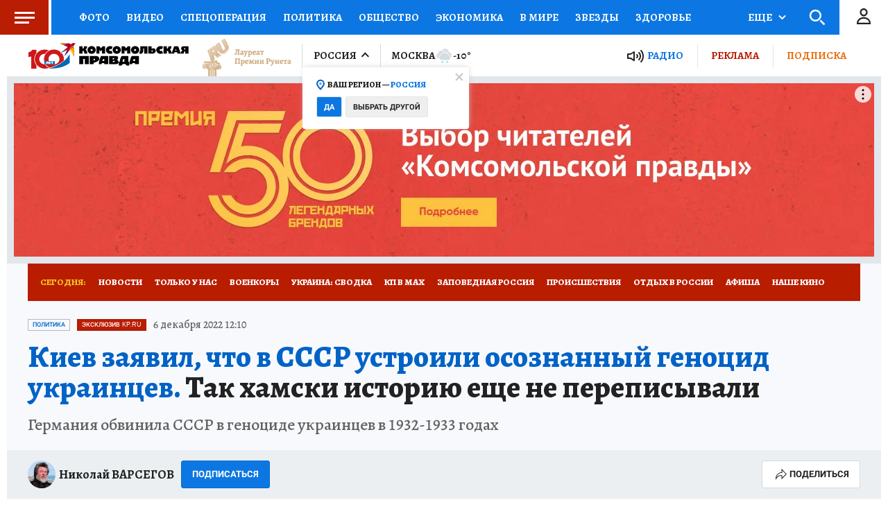

--- FILE ---
content_type: text/html; charset=UTF-8
request_url: https://radiokp.ru/player/663907/kp.ru
body_size: 7833
content:
<!DOCTYPE html><html lang="ru" dir="ltr" prefix="og: https://ogp.me/ns#"><head><meta charset="utf-8" /><script>!function(f,b,e,v,n,t,s){if(f.fbq)return;n=f.fbq=function(){n.callMethod?n.callMethod.apply(n,arguments):n.queue.push(arguments)};if(!f._fbq)f._fbq=n;n.push=n;n.loaded=!0;n.version='2.0';  n.queue=[];t=b.createElement(e);t.async=!0;t.src=v;s=b.getElementsByTagName(e)[0];s.parentNode.insertBefore(t,s)}(window, document,'script','https://connect.facebook.net/en_US/fbevents.js');fbq('init', '306574247015413');fbq('track', 'PageView');</script><meta name="description" content="В современном мире услышать новость – мало. Нужно понять, как она отзовется на нашей жизни, увидеть последствия событий с разных ракурсов. Радио Комсомольская правда говорит – и доказывает." /><link rel="canonical" href="https://radiokp.ru/player/663907/kp.ru" /><meta name="robots" content="index, follow" /><link rel="shortlink" href="https://radiokp.ru/player/663907/kp.ru" /><link rel="image_src" href="https://radiokp.ru/modules/custom/dna_kpradio/modules/kp_favicon/img/site-image-512x512.webp?v=1.1" /><meta name="rights" content="Радио Комсомольская Правда" /><meta property="og:site_name" content="Радио «Комсомольская правда»" /><meta property="og:url" content="https://radiokp.ru/player/663907/kp.ru" /><meta property="og:title" content="Чья ракета упала на границе Украины и Молдавии?" /><meta property="og:description" content="В современном мире услышать новость – мало. Нужно понять, как она отзовется на нашей жизни, увидеть последствия событий с разных ракурсов. Радио Комсомольская правда говорит – и доказывает." /><meta property="og:image" content="https://radiokp.ru/modules/custom/dna_kpradio/modules/kp_favicon/img/site-image-512x512.webp?v=1.1" /><meta property="og:image:type" content="image/webp" /><meta property="og:image:alt" content="Радио «Комсомольская правда»" /><meta property="og:locale" content="ru_RU" /><meta name="dcterms.title" content="Чья ракета упала на границе Украины и Молдавии?" /><meta name="dcterms.creator" content="Радио Комсомольская Правда" /><meta name="dcterms.description" content="В современном мире услышать новость – мало. Нужно понять, как она отзовется на нашей жизни, увидеть последствия событий с разных ракурсов. Радио Комсомольская правда говорит – и доказывает." /><meta name="dcterms.publisher" content="Радио Комсомольская Правда" /><meta name="dcterms.identifier" content="https://radiokp.ru/player/663907/kp.ru" /><meta name="dcterms.language" content="ru" /><meta name="twitter:card" content="summary" /><meta name="twitter:site" content="@radio_kp" /><meta name="twitter:title" content="Чья ракета упала на границе Украины и Молдавии?" /><meta name="twitter:description" content="В современном мире услышать новость – мало. Нужно понять, как она отзовется на нашей жизни, увидеть последствия событий с разных ракурсов. Радио Комсомольская правда говорит – и доказывает." /><meta name="twitter:image:alt" content="Радио «Комсомольская правда»" /><meta name="twitter:image" content="https://radiokp.ru/modules/custom/dna_kpradio/modules/kp_favicon/img/site-image-128x128.webp?v=1.1" /><meta name="twitter:app:country" content="ru" /><meta name="twitter:app:name:iphone" content="Радио «Комсомольская правда»" /><meta name="twitter:app:id:iphone" content="id588720765" /><meta name="twitter:app:name:ipad" content="Радио «Комсомольская правда»" /><meta name="twitter:app:id:ipad" content="id588720765" /><meta name="twitter:app:name:googleplay" content="Радио «Комсомольская правда»" /><meta name="twitter:app:id:googleplay" content="ru.eastbanctech.kptv" /><meta name="wmail-verification" content="4657b20e2ad9ecdb6dfbb66a2b92128d" /><meta name="google-site-verification" content="2aNHzSxtrbstSe2owUONwmKlj6BZA8UZ-yJYGS0YwX8" /><meta name="audience" content="all" /><meta name="thumbnail" content="https://radiokp.ru/modules/custom/dna_kpradio/modules/kp_favicon/img/site-image-512x512.webp?v=1.1" /><meta name="Generator" content="Drupal 10 (https://www.drupal.org)" /><meta name="MobileOptimized" content="width" /><meta name="HandheldFriendly" content="true" /><meta name="viewport" content="width=device-width, initial-scale=1.0" /><meta name="amp-experiments-opt-in" content="amp-next-page" /><meta name="apple-mobile-web-app-title" content="Radiokp.ru" /><meta name="application-name" content="Radiokp.ru" /><meta name="msapplication-TileColor" content="#ffffff" /><meta name="msapplication-TileImage" content="/modules/custom/dna_kpradio/modules/kp_favicon/img/mstile-144x144.png?v=1.1" /><meta name="theme-color" content="#ffffff" /><link rel="preconnect" href="https://www.facebook.com" /><link rel="preconnect" href="https://top-fwz1.mail.ru" /><link rel="preconnect" href="https://cdn.jsdelivr.net" /><link rel="preconnect" href="https://z.moatads.com" /><link rel="preconnect" href="https://www.tns-counter.ru" /><link rel="preconnect" href="https://fonts.gstatic.com" /><link rel="preconnect" href="https://adservice.google.com.ua" /><link rel="icon" href="/core/misc/favicon.ico" type="image/vnd.microsoft.icon" /><link rel="apple-touch-icon" sizes="180x180" href="/modules/custom/dna_kpradio/modules/kp_favicon/img/apple-touch-icon.png?v=1.1" /><link rel="icon" type="image/png" sizes="32x32" href="/modules/custom/dna_kpradio/modules/kp_favicon/img/favicon-32x32.png?v=1.1" /><link rel="icon" type="image/png" sizes="194x194" href="/modules/custom/dna_kpradio/modules/kp_favicon/img/favicon-194x194.png?v=1.1" /><link rel="icon" type="image/png" sizes="192x192" href="/modules/custom/dna_kpradio/modules/kp_favicon/img/favicon-192x192.png?v=1.1" /><link rel="icon" type="image/png" sizes="16x16" href="/modules/custom/dna_kpradio/modules/kp_favicon/img/favicon-16x16.png?v=1.1" /><link rel="manifest" href="/site.webmanifest" /><link rel="mask-icon" href="/modules/custom/dna_kpradio/modules/kp_favicon/img/safari-pinned-tab.svg?v=1.1" color="#0071bb" /><title>Чья ракета упала на границе Украины и Молдавии? | Радио «Комсомольская правда»</title><link rel="stylesheet" media="all" href="/sites/default/files/css/css_YDDSApHYxcXsRd1akIUnp7eghRWu8PtHL9cwXclqNGk.css?delta=0&amp;language=ru&amp;theme=kp_embed&amp;include=eJxFyjEKwCAMAMAPmfokiSSomGqIzeDvC3boelzXxHdmikVmRoH1bGmjwMHQNRlSm1EFN9un5zB0BfOgaFgMta5I5opy_XL5UM_SVmV6AS_KKEI" /><link rel="stylesheet" media="all" href="/sites/default/files/css/css_2GhNLIOPGGG1qcZG7VqR3wXBP_xZK9EiuHfd7auBchE.css?delta=1&amp;language=ru&amp;theme=kp_embed&amp;include=eJxFyjEKwCAMAMAPmfokiSSomGqIzeDvC3boelzXxHdmikVmRoH1bGmjwMHQNRlSm1EFN9un5zB0BfOgaFgMta5I5opy_XL5UM_SVmV6AS_KKEI" /></head><body class="disabled-head-banner"><div class="dialog-off-canvas-main-canvas" data-off-canvas-main-canvas><div><div id="block-mainpagecontent-4"><article><div><div><div class="paragraph paragraph--type--podcast paragraph--view-mode--player-embed-kp-ru"><div><div><script type="text/javascript">(function(m,e,t,r,i,k,a){m[i]=m[i]||function(){(m[i].a=m[i].a||[]).push(arguments)}; m[i].l=1*new Date();k=e.createElement(t),a=e.getElementsByTagName(t)[0],k.async=1,k.src=r,a.parentNode.insertBefore(k,a)}) (window, document, "script", "https://cdn.jsdelivr.net/npm/yandex-metrica-watch/tag.js", "ym"); ym(54907519, "init", { clickmap:true, trackLinks:true, accurateTrackBounce:true }); </script><noscript><div><img src="https://mc.yandex.ru/watch/54907519" style="position:absolute; left:-9999px;" alt="" /></div></noscript></div><div id="rkp-tg0tsxuft0kl" class="rkp-player"></div><noscript><audio class="rkp-audio" controls="controls"><source src="https://api.mave.digital/storage/podcasts/e28c6bae-c9ed-41f6-8440-ed5d5856f040/episodes/20b207cb-0c00-4662-9914-e0425af02f39.mp3?utm_source=radiokp.ru-feed-kp.ru&amp;utm_medium=feeds&amp;utm_campaign=podcast-kp.ru"/></audio></noscript></div></div></div></div></article></div></div></div><script type="application/json" data-drupal-selector="drupal-settings-json">{"path":{"baseUrl":"\/","pathPrefix":"","currentPath":"player\/663907\/kp.ru","currentPathIsAdmin":false,"isFront":false,"currentLanguage":"ru","currentQuery":{"_wrapper_format":"html"}},"pluralDelimiter":"\u0003","suppressDeprecationErrors":true,"vue_tag_id_prefix":"vuetag","vue_tag_css_class_name":"vue-tag","ExcludeAdvNids":{"1571085":"590007","1571087":"595782","1571089":"601014","1416810":"606267","1416813":"606270","1419177":"606807","1421028":"607836","1423727":"608232","1424983":"609581","1424985":"609583","1439377":"614981","1473225":"627367","1494539":"635449","1494541":"635451","1495079":"635453","1494545":"635455","1495081":"635457","1495083":"635459","1495085":"635461","1495087":"635657","1513259":"642513","1513851":"642847","1513853":"642849","1513855":"642851","1530293":"649685","1530307":"649699","1530405":"649729","1530573":"649791","1530589":"649797","1530591":"649799","1530593":"649801","1530607":"649811","1530665":"649831","1530663":"649833","1530709":"649839","1530713":"649843","1530755":"649853","1530965":"649945","1540109":"653413","1540591":"654015","1540173":"654017","1540589":"654213","1541093":"654469","1542197":"654481","1541711":"654653","1550329":"658255","1556243":"660751","1562107":"663363","1562759":"663709","1562605":"663711","1562607":"663713","1562609":"663715","1562613":"663717","1562619":"663719","1562621":"663721","1562623":"663723","1562625":"663725","1562627":"663727","1565827":"664895","1565831":"665067","1565869":"665091","1572081":"667753","1583181":"672123","1583185":"672125","1586841":"673409","1607511":"681469","1665753":"682963","1616105":"684851","1635465":"692593","1678845":"709905","1702619":"720569","1726372":"730772","1726374":"730773","1729587":"732310","1729671":"732358","1729672":"732359","1729673":"732360","1729694":"732367","1729708":"732374","1729822":"732375","1729721":"732382","1729723":"732383","1729819":"732421","1729863":"732437","1730146":"732576","1730171":"732586","1730188":"732588","1730207":"732605","1730208":"732606","1730364":"732685","1730384":"732694","1730385":"732695","1730388":"732697","1730520":"732705","1730575":"732787","1730754":"732869","1730835":"732911","1730971":"732971","1731118":"733012","1731140":"733024","1731142":"733026","1731244":"733085","1731262":"733098","1731315":"733128","1731317":"733130","1731319":"733131","1731320":"733132","1731321":"733133","1731324":"733135","1731341":"733144","1731494":"733150","1731503":"733225","1731535":"733243","1731687":"733320","1731781":"733361","1731883":"733415","1731885":"733416","1731934":"733443","1732685":"733822","1732739":"733835","1732773":"733849","1732776":"733852","1732777":"733853","1732780":"733855","1732782":"733857","1732787":"733861","1732866":"733904","1732964":"733942","1732995":"733958","1733408":"734163","1733598":"734250","1734151":"734474","1734172":"734488","1734214":"734497","1734238":"734507","1734392":"734523","1734438":"734608","1734593":"734679","1734603":"734688","1734625":"734701","1734775":"734788","1734890":"734843","1734891":"734844","1734953":"734864","1735115":"734943","1735225":"734991","1735405":"735086","1735819":"735280","1735827":"735285","1735865":"735306","1735866":"735307","1735876":"735313","1735877":"735314","1735878":"735315","1735884":"735319","1736056":"735398","1736106":"735426","1736114":"735431","1736387":"735536","1736625":"735643","1736795":"735725","1736843":"735743","1736860":"735751","1736967":"735802","1737022":"735822","1737023":"735823","1737081":"735854","1737077":"735856","1737088":"735861","1737101":"735867","1737102":"735868","1737206":"735924","1737261":"735947","1737309":"735968","1737783":"736175","1737789":"736179","1738202":"736385","1738193":"736386","1738200":"736390","1738201":"736391","1738277":"736434","1738336":"736452","1738364":"736469","1738385":"736476","1738391":"736480","1738411":"736493","1738651":"736611","1738697":"736620","1738706":"736626","1738708":"736628","1740560":"736629","1738822":"736697","1738856":"736712","1738882":"736732","1738884":"736734","1739205":"736878","1739219":"736887","1739364":"736959","1739409":"736986","1739632":"737078","1739682":"737105","1739722":"737129","1739885":"737204","1739912":"737222","1739919":"737227","1740090":"737300","1740138":"737305","1740099":"737307","1743111":"737327","1740154":"737332","1740155":"737333","1740317":"737416","1740320":"737417","1740326":"737422","1740328":"737424","1740341":"737431","1740531":"737514","1740571":"737531","1740804":"737615","1740869":"737645","1740918":"737668","1741061":"737742","1741074":"737747","1741085":"737755","1741087":"737757","1741262":"737845","1741284":"737857","1741331":"737874","1741503":"737944","1741536":"737962","1741546":"737969","1741704":"737970","1741548":"737971","1741549":"737972","1741703":"738039","1741711":"738044","1741718":"738050","1741743":"738065","1741749":"738069","1742007":"738183","1742043":"738202","1742046":"738204","1742176":"738270","1742221":"738280","1742243":"738286","1742244":"738287","1742246":"738289","1742253":"738292","1742303":"738327","1742433":"738381","1742636":"738470","1743120":"738684","1743122":"738686","1743304":"738770","1743699":"738971","1744141":"739169","1744154":"739178","1744165":"739185","1744282":"739257","1744292":"739263","1744446":"739347","1744471":"739363","1744473":"739365","1744583":"739431","1744628":"739451","1744636":"739456","1744637":"739457","1744638":"739458","1744712":"739499","1744753":"739526","1744775":"739540","1744803":"739556","1744805":"739558","1744977":"739629","1745021":"739654","1745060":"739683","1745171":"739746","1745192":"739756","1745204":"739764","1745333":"739838","1745363":"739851","1745365":"739853","1745450":"739899","1745538":"739952","1745923":"740146","1746034":"740176","1746315":"740300","1746537":"740339","1746533":"740408","1746538":"740409","1746619":"740457","1746921":"740608","1747172":"740695","1747578":"740885","1747581":"740887","1747714":"740970","1748305":"741225","1748633":"741370","1748650":"741378","1748899":"741498","1749103":"741590","1749106":"741591","1749136":"741604","1749162":"741615","1749163":"741616","1749164":"741617","1749396":"741707","1749526":"741777","1749527":"741778","1749724":"741779","1749750":"741880","1749758":"741884","1750271":"742107","1750437":"742186","1750593":"742272","1750618":"742283","1751019":"742395","1750840":"742399","1750845":"742401","1751821":"742848","1752817":"743306","1752816":"743307","1752912":"743344","1753374":"743567","1753395":"743578","1753402":"743581","1753561":"743661","1753575":"743668","1753743":"743752","1753792":"743767","1753799":"743772","1753800":"743773","1753802":"743774","1753939":"743844","1754495":"744082","1754498":"744083","1754525":"744093","1754531":"744095","1754538":"744099","1754540":"744100","1754876":"744272","1755111":"744278","1754893":"744279","1754894":"744280","1754897":"744282","1755131":"744386","1755132":"744388","1755538":"744576","1755866":"744728","1756046":"744824","1756253":"744923","1756256":"744925","1756745":"745138","1757033":"745288","1757152":"745334","1757156":"745338","1757259":"745385","1757351":"745440","1757356":"745444","1757873":"745662","1758459":"745947","1758630":"746047","1759148":"746258","1759157":"746265","1759537":"746447","1759801":"746591","1760160":"746773","1760496":"746963","1760521":"746979","1761627":"747469","1761628":"747470","1762315":"747793","1762502":"747874","1762503":"747875","1763359":"748265","1763533":"748353","1763707":"748440","1763713":"748443","1764256":"748684","1764431":"748766","1764650":"748864","1764859":"748970","1765576":"749286","1765986":"749465","1765990":"749468","1766693":"749770","1767047":"749916","1767627":"750162","1768043":"750352","1768407":"750512","1769129":"750824","1769500":"750988","1770532":"751378","1770975":"751570","1770989":"751581","1771458":"751812","1771463":"751816","1771939":"752036","1772093":"752121","1772328":"752194","1772478":"752274","1772481":"752277","1773338":"752677","1773509":"752755","1773511":"752757","1773998":"752985","1774732":"753219","1776077":"753951","1776376":"754107","1776387":"754113","1777229":"754507","1777448":"754618","1777462":"754622","1777970":"754838","1777976":"754842","1778308":"755018","1778310":"755020","1778481":"755117","1778944":"755326","1778945":"755327","1779302":"755505","1779458":"755579","1779464":"755581","1779972":"755809","1780293":"755986","1780437":"756070","1780633":"756173","1780999":"756299","1781196":"756407","1781203":"756412","1781519":"756573","1782707":"757061","1782879":"757154","1783025":"757206","1783568":"757468","1783732":"757548","1783962":"757656","1784425":"757861","1784430":"757865","1784785":"758043","1784789":"758045","1785500":"758376","1785503":"758378","1785905":"758566","1786088":"758661","1786438":"758810","1786829":"758998","1787234":"759161","1788103":"759554","1788430":"759712","1788609":"759800","1789039":"759997","1789573":"760257","1790629":"760739","1790630":"760740","1791373":"761065","1791556":"761181","1791766":"761275","1792231":"761481","1792612":"761671","1793132":"761869","1793289":"761942","1793666":"762110","1793671":"762112","1794149":"762346","1794710":"762607","1795749":"763123","1796413":"763447","1796745":"763614","1796758":"763622","1797324":"763892","1797460":"763969","1797653":"764062","1798985":"764722","1798986":"764724","1799525":"764997","1799535":"764998"},"LiveInternetID":";kp\/radiokpru","GoogleAnalyticsMainID":"UA-172431152-36","YandexMetricaID":"54907519","kpRadioPlayer":{"rkp-tg0tsxuft0kl":{"showInfo":"1","node":{"nid":"663907","url":"\/podcast\/chto-budet\/663907","title":"\u0427\u044c\u044f \u0440\u0430\u043a\u0435\u0442\u0430 \u0443\u043f\u0430\u043b\u0430 \u043d\u0430 \u0433\u0440\u0430\u043d\u0438\u0446\u0435 \u0423\u043a\u0440\u0430\u0438\u043d\u044b \u0438 \u041c\u043e\u043b\u0434\u0430\u0432\u0438\u0438?","created":"08:03 | 06 \u0434\u0435\u043a\u0430\u0431\u0440\u044f 2022"},"actor":[{"url":"\/people\/ivan-pankin","title":"\u0418\u0432\u0430\u043d \u041f\u0430\u043d\u043a\u0438\u043d"},{"url":"\/people\/igor-vittel","title":"\u0418\u0433\u043e\u0440\u044c \u0412\u0438\u0442\u0442\u0435\u043b\u044c"},{"url":"\/people\/boris-rozhin","title":"\u0411\u043e\u0440\u0438\u0441 \u0420\u043e\u0436\u0438\u043d"}],"podcast":[{"title":"\u0427\u0442\u043e \u0431\u0443\u0434\u0435\u0442","url":"\/podcast\/chto-budet-0","subscribe":"https:\/\/podcast.ru\/1440401070"}],"lid":[],"audio":{"src":"https:\/\/api.mave.digital\/storage\/podcasts\/e28c6bae-c9ed-41f6-8440-ed5d5856f040\/episodes\/20b207cb-0c00-4662-9914-e0425af02f39.mp3?utm_source=radiokp.ru-feed-kp.ru\u0026utm_medium=feeds\u0026utm_campaign=podcast-kp.ru"},"feedback":"https:\/\/radiokp.ru\/contact\/zadat_vopros_veduschim_ili_gosty"}},"stat_enable":false,"stat_url":"https:\/\/nodestat.radiokp.ru","stat_site":"rkp","show_nids":[],"user":{"uid":0,"permissionsHash":"4d80fcab277e71b79a7f6090377592ddd7924b841d1141e39951fa424b8a2c80"}}</script><script src="/sites/default/files/js/js_zi7g0_EsMetgVW8zKIZxuZF78O-wngHQEXZQKmddaTE.js?scope=footer&amp;delta=0&amp;language=ru&amp;theme=kp_embed&amp;include=eJxLyUuMz8tPSS0uSSzRhzF0sgviixJTMvP1C3ISK1OLdFNzk1JTdItLKnNSdbMLdItKAV8IFVs"></script></body></html>

--- FILE ---
content_type: text/html
request_url: https://tns-counter.ru/nc01a**R%3Eundefined*kp_ru/ru/UTF-8/tmsec=kp_ru/219414670***
body_size: -71
content:
68636511697A85B4X1769637300:68636511697A85B4X1769637300

--- FILE ---
content_type: text/html; charset=UTF-8
request_url: https://tech.punchmedia.ru/sync/?pn=_pm_&pu=9tfwbo97g6t9e9952dx2h07k0265mx6d1ms&pt=30
body_size: 427
content:
{"pmg":{"pu":"zWvtL6qWBS3d"},"_pm_":{"pu":"9tfwbo97g6t9e9952dx2h07k0265mx6d1ms"}}